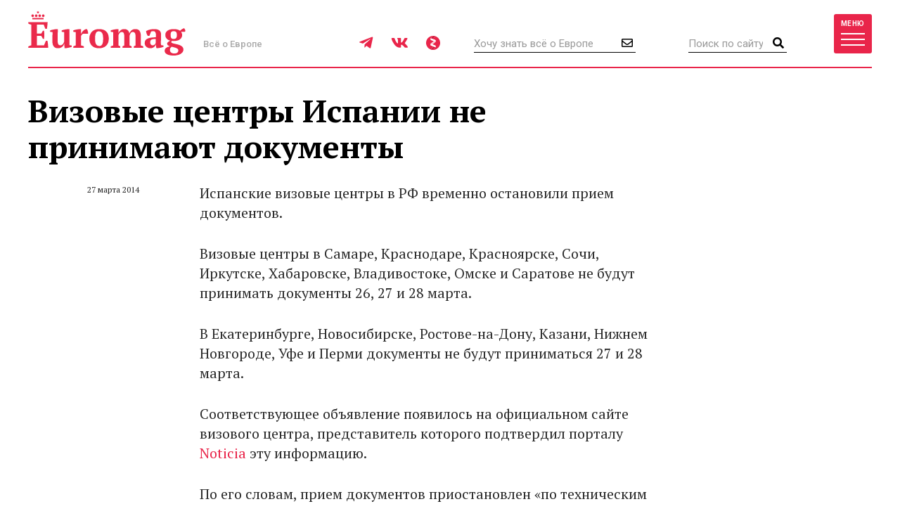

--- FILE ---
content_type: text/html; charset=UTF-8
request_url: https://www.euromag.ru/visas/vizovye-centry-ispanii-ne-prinimajut-dokumenty/
body_size: 9783
content:
<!DOCTYPE html>
<html lang="ru" class="no-js">
<head>
	<meta charset="utf-8">
	<meta name="viewport" content="width=device-width, initial-scale=1, shrink-to-fit=no">
	<title>Визовые центры Испании не принимают документы</title>
	<meta name="description" content="Испанские визовые центры в РФ временно остановили прием документов.">
	<meta name="theme-color" content="#EA2A4B">
	<link rel="image_src" href="https://www.euromag.ru/i/sharing.png">
	<meta property="og:image" content="https://www.euromag.ru/i/sharing.png">
	<meta property="og:image:url" content="https://www.euromag.ru/i/sharing.png">
	<meta property="og:image:width" content="600">
	<meta property="og:image:height" content="315">
	<meta property="og:title" content="Визовые центры Испании не принимают документы">
	<meta property="og:description" content="Испанские визовые центры в РФ временно остановили прием документов.">
	<meta property="og:url" content="https://www.euromag.ru/visas/vizovye-centry-ispanii-ne-prinimajut-dokumenty/">
	<meta property="og:type" content="website">
	<link rel="Shortcut Icon" type="image/x-icon" href="/favicon.ico">
	<link rel="amphtml" href="https://www.euromag.ru/amp/visas/vizovye-centry-ispanii-ne-prinimajut-dokumenty/">
	<link href="/css/styles.min.css?399" rel="stylesheet">
	<link href="/css/temp.css?399" rel="stylesheet" type="text/css">
	<link rel="preconnect" href="https://fonts.gstatic.com">
	<link href="https://fonts.googleapis.com/css2?family=PT+Serif:ital,wght@0,400;0,700;1,400;1,700&family=Playfair+Display:wght@900&family=Roboto:wght@400;500;700&display=swap" rel="stylesheet">
	<script src="/js/modernizr.js"></script>
	<script src="/js/adriver.core.2.js"></script>
	<script type="text/javascript" src="https://vk.com/js/api/share.js?95"></script>
	<script type="text/javascript">
	var _gaq = _gaq || [];
	_gaq.push(['_setAccount', 'UA-16511279-1']);
	_gaq.push(['_trackPageview']);
	(function() {
	var ga = document.createElement('script'); ga.type = 'text/javascript'; ga.async = true;
	ga.src = ('https:' == document.location.protocol ? 'https://' : 'http://') + 'stats.g.doubleclick.net/dc.js';
	var s = document.getElementsByTagName('script')[0]; s.parentNode.insertBefore(ga, s);
	})();
	</script>
	<!-- Yandex.Metrika counter -->
	<script type="text/javascript">
	(function(m,e,t,r,i,k,a){m[i]=m[i]||function(){(m[i].a=m[i].a||[]).push(arguments)}; m[i].l=1*new Date();k=e.createElement(t),a=e.getElementsByTagName(t)[0],k.async=1,k.src=r,a.parentNode.insertBefore(k,a)}) (window, document, "script", "https://mc.yandex.ru/metrika/tag.js", "ym"); ym(1071732, "init", { clickmap:true, trackLinks:true, accurateTrackBounce:true, webvisor:true });
	</script>
	<!-- /Yandex.Metrika counter -->
	<!-- ADCM 7757-->
	<script>;(function(w,d,s,l,i){
	var config={
	id:i,
	layer:l,
	triggers: {
	catchRef: {
	enable: true,
	}
	}
	};
	var layer=[];
	w[l]=Array.isArray(w[l])?w[l]:[];
	layer.forEach(function(el) {w[l].push(el);});
	var f=d.getElementsByTagName(s)[0],j=d.createElement(s);j.async=true;j.src="https://tag.digitaltarget.ru/adcm.js";
	j.onload=function(){try{w.AmberData.adcm.addInstance(config)}catch(e){w.adcm.configure(config)}};f.parentNode.insertBefore(j,f);
	})(window, document, "script", "dataLayer", 7757);</script>
	<!-- End ADCM 7757-->
	<script>window.yaContextCb = window.yaContextCb || []</script>
	<script src="https://yandex.ru/ads/system/context.js" async></script>
	<script src="https://inplayer.ru/player/inplayer2.js"></script>
<style>
@media (max-width: 576px) {
  .b-article-header-content .title {
    font-size: 20px;
  }
  .b-pic-title {
      font-size: 12px;
  }
}
</style>
</head>
<body>
	<!-- Yandex.Metrika counter -->
	<noscript><div><img src="https://mc.yandex.ru/watch/1071732" style="position:absolute; left:-9999px;" alt="" /></div></noscript> 
	<!-- /Yandex.Metrika counter -->
	<!--LiveInternet counter--><script type="text/javascript"><!--
	new Image().src = "//counter.yadro.ru/hit?r"+
	escape(document.referrer)+((typeof(screen)=="undefined")?"":
	";s"+screen.width+"*"+screen.height+"*"+(screen.colorDepth?
	screen.colorDepth:screen.pixelDepth))+";u"+escape(document.URL)+
	";"+Math.random();//--></script><!--/LiveInternet-->
	<!-- Rating@Mail.ru counter -->
	<script type="text/javascript">//<![CDATA[
	var _tmr = _tmr || [];
	_tmr.push({id: "2408314", type: "pageView", start: (new Date()).getTime()});
	(function (d, w) {
	  var ts = d.createElement("script"); ts.type = "text/javascript"; ts.async = true;
	  ts.src = (d.location.protocol == "https:" ? "https:" : "http:") + "//top-fwz1.mail.ru/js/code.js";
	  var f = function () {var s = d.getElementsByTagName("script")[0]; s.parentNode.insertBefore(ts, s);};
	  if (w.opera == "[object Opera]") { d.addEventListener("DOMContentLoaded", f, false); } else { f(); }
	})(document, window);
	//]]></script><noscript><div style="position:absolute;left:-10000px;">
	<img src="//top-fwz1.mail.ru/counter?id=2408314;js=na" style="border:0;" height="1" width="1" alt="Рейтинг@Mail.ru" />
	</div></noscript>
	<!-- //Rating@Mail.ru counter -->
	<script type="text/javascript" async src="https://relap.io/v7/relap.js" data-relap-token="6BJroJIWmGWYMzYz"></script>
	<script src='https://news.gnezdo.ru/loader.js' async></script>
	<div style="height:0;">
		<script language="javascript">document.write("<img src=\"https://www.euromag.ru/views_counter/?id="+"36438"+"&class="+"news"+"&"+Math.random()+"\" width=\"0\" height=\"0\">");</script>
		<noscript><img src="https://www.euromag.ru/views_counter/?id=36438&class=news" width="0" height="0"></noscript>
	</div>


<div class="l-wrapper">
<header class="l-header">
	<nav class="b-navbar" id="navbar">
		<div class="container">
			<div class="b-navbar-header">
				<div class="b-navbar-logo">
					<a class="logo" href="/">Euromag</a>
				</div>
				<div class="b-navbar-motto">Всё о Европе</div>
				<ul class="b-navbar-socials">
					<li><a href="https://t.me/euromag_ru" target="_blank" rel="nofollow,noreferrer"><i class="fab fa-telegram-plane"></i></a></li>
					<li><a href="https://vk.com/euromag" target="_blank" rel="nofollow,noreferrer"><i class="fab fa-vk"></i></a></li>
					<li><a href="https://zen.yandex.ru/euromag.ru" target="_blank" rel="nofollow,noreferrer"><i class="icon-yandexzen"></i></a></li>
				</ul>
				<div class="b-navbar-form b-navbar-subscribe">
					<form action="/subscribe/store.html" class="js-ajax-form">
						<input type="email" name="email" class="form-control" placeholder="Хочу знать всё о Европе">
						<button type="submit" class="button"><i class="far fa-envelope"></i></button>
					</form>
				</div>
				<div class="b-navbar-form b-navbar-search">
					<form action="/search/">
						<input type="search" class="form-control" placeholder="Поиск по сайту" name="q">
						<button type="submit" class="button"><i class="fa fa-search"></i></button>
					</form>
				</div>
				<button type="button" class="btn navbar-toggler collapsed" data-toggle="collapse" data-target="#navigation">
					<span class="label hidden-xs">Меню</span>
					<span class="bars">
						<span class="icon-bar"></span>
						<span class="icon-bar"></span>
						<span class="icon-bar"></span>
					</span>
				</button>
				<div class="b-navbar-country">
					<button type="button" class="search-toggler"><i class="fa fa-search"></i></button>
				</div>
			</div>
			<div class="b-navbar-collapse collapse" id="navigation">
				<div class="b-navbar-nav">
					<ul class="list">
						<li>
							<a href="https://www.euromag.ru/specprojects/built-in-moscow/">Построено в Москве</a>
						</li>
						<li class="important">
							<a href="https://www.euromag.ru/specprojects/russpass-travels-central-russia/">RUSSPASS: Открываем Центральную Россию</a>
						</li>
						<li>
							<a href="/lifestyle/">Lifestyle</a>
						</li>
						<li>
							<a href="/tickets/">Билеты</a>
						</li>
						<li>
							<a href="/hotels/">Отели</a>
						</li>
						<li class="active">
							<a href="/visas/">Визы</a>
						</li>
					</ul>
					<ul class="list">
						<li>
							<a href="/stat/">Рейтинги</a>
						</li>
						<li>
							<a href="/media/">Фото и видео</a>
						</li>
						<li>
							<a href="/events/">События</a>
						</li>
						<li>
							<a href="/economics/">Экономика</a>
						</li>
						<li>
							<a href="/politics/">Политика</a>
						</li>
						<li class="important">
							<a href="https://www.euromag.ru/contests">Конкурсы</a>
						</li>
					</ul>
					<ul class="list">
						<li>
							<a href="/realty/">Недвижимость</a>
						</li>
						<li class="important">
							<a href="https://www.euromag.ru/specprojects/looking-for-riesling/">В поисках рислинга</a>
						</li>
						<li class="important">
							<a href="https://www.euromag.ru/specprojects/best-in-czech/">#Лучшее в Чехии</a>
						</li>
						<li class="important">
							<a href="/specprojects/abkhazia/">Абхазия</a>
						</li>
						<li>
							<a href="/specprojects/">И другие спецпроекты</a>
						</li>
					</ul>
				</div>
			</div>
		</div>
	</nav>
</header>
<main class="l-main">
	<div class="container">



<div class="b-article">
	<div class="b-col-container row">
		<div class="b-col b-col-md-660 b-col-lg-930">
			<h1 data-sin-layout="title">
				Визовые центры Испании не принимают документы
			</h1>
			<div class="b-article-body">
				<div class="b-article-body-inner">
					<aside class="b-article-aside">
						<div class="b-article-author">
							<span data-sin-layout="date">27 марта 2014</span>
						</div>
					</aside>
					<p>Испанские визовые центры в РФ временно остановили прием документов.</>
					<p>
	Визовые центры в Самаре, Краснодаре, Красноярске, Сочи, Иркутске, Хабаровске, Владивостоке, Омске и Саратове не будут принимать документы 26, 27 и 28 марта.</p>
<div id='containerId350744'></div>
<script>
    (function(w, d, c, s, t){
        w[c] = w[c] || [];
        w[c].push(function(){
            gnezdo.create({
                tizerId: 350744,
                containerId: 'containerId350744'
            });
        });
    })(window, document, 'gnezdoAsyncCallbacks');
</script>

			<p>
	В Екатеринбурге, Новосибирске, Ростове-на-Дону, Казани, Нижнем Новгороде, Уфе и Перми документы не будут приниматься 27 и 28 марта.</p>
			<p>
	Соответствующее объявление появилось на официальном сайте визового центра, представитель которого подтвердил порталу <a href="http://noticia.ru" target="_blank">Noticia</a> эту информацию.</p>
			<p>
	По его словам, прием документов приостановлен &laquo;по техническим причинам&raquo;. При этом выдача виз проходит в обычном режиме.</p>
			<p>
	Ранее государственный секретарь по вопросам иностранных дел испанского МИД Гонсало де Бенито заявил, что Испания по-прежнему выдает значительное количество виз российским гражданам, посещающим страну.</p>
			<p>
	&laquo;Испания - очень важное туристическое направление для граждан России&raquo;, - отметил госсекретарь.</p>
			<p>
	Как <a href="http://www.euromag.ru/catalogs/31/36312.html">писал <strong>EUROMAG</strong></a>, Испания пообещала не вводить ограничений на выдачу шенгенских виз россиянам.</p>
			<p></p>
			

					</div>
			<div class="b-title">Читайте также</div>
			<ul class="b-related-list">
				<li><a href="/lifestyle/na-granice-finljandii-i-rossii-zaderzhali-treh-nemcev/" style="color: #040404">На границе Финляндии и России задержали трех немцев</a></li>
				<li><a href="/lifestyle/v-rossijskih-kinoteatrah-pokazhut-film-murilo-put/" style="color: #040404">В российских кинотеатрах покажут фильм «Мурильо: Путь художника»</a></li>
				<li><a href="/lifestyle/nazvany-strany-v-kotoryh-bolshe-vsego-pjut-prosekko/" style="color: #040404">Названы страны, в которых больше всего пьют просекко</a></li>
			</ul>
			<ul class="b-article-themes-list">
				<li><a href="/tags/vizy/"><span class="hash">#</span>визы</a></li>
				<li><a href="/tags/spain/"><span class="hash">#</span>Испания</a></li>
				<li><a href="/tags/russia/"><span class="hash">#</span>Россия</a></li>
			</ul>

			<div class="b-sharing b-article-sharing">
				<div class="b-sharing-inner">
					<div class="b-sharing-title">
						Share
					</div>
					<ul class="b-sharing-list">
						<li><a href="https://vk.com/share.php?url=https://www.euromag.ru/visas/vizovye-centry-ispanii-ne-prinimajut-dokumenty/" rel="nofollow,noreferrer"><i class="fab fa-vk"></i></a></li>
						<li><a href="https://connect.ok.ru/offer?url=https://www.euromag.ru/visas/vizovye-centry-ispanii-ne-prinimajut-dokumenty/&title=%D0%92%D0%B8%D0%B7%D0%BE%D0%B2%D1%8B%D0%B5+%D1%86%D0%B5%D0%BD%D1%82%D1%80%D1%8B+%D0%98%D1%81%D0%BF%D0%B0%D0%BD%D0%B8%D0%B8+%D0%BD%D0%B5+%D0%BF%D1%80%D0%B8%D0%BD%D0%B8%D0%BC%D0%B0%D1%8E%D1%82+%D0%B4%D0%BE%D0%BA%D1%83%D0%BC%D0%B5%D0%BD%D1%82%D1%8B" rel="nofollow,noreferrer"><i class="fab fa-odnoklassniki"></i></a></li>
						<li><a href="https://telegram.me/share/url?url=https://www.euromag.ru/visas/vizovye-centry-ispanii-ne-prinimajut-dokumenty/" rel="nofollow,noreferrer"><i class="fab fa-telegram-plane"></i></a></li>
					</ul>
					<a href="#comments" class="comments-link">0</a>
				</div>
			</div>

				</div>
			</div>
			<div class="b-comments b-article-comments" id="comments">
				<input type="hidden" id="doc-id" value="36438">
				<input type="hidden" id="doc-class" value="news">
				<input type="hidden" id="user-id" value="">
				<div class="b-title">Комментарии (<span class="js-comments-count">0</span>)</div>
				<div class="b-comment-body" id="new-comment-desc" style="display:none;">
					<a href="#" class="btn btn-default btn-reply js-new-comment-button">Написать комментарий</a>
				</div>
				<div id="new-comment" class="js-comment-answer">
				<form class="b-comments-form" id="comment-form">
					<input type="hidden" name="doc_id" value="36438">
					<input type="hidden" name="doc_class" value="news">
					<div class="form-group">
						<textarea class="form-control" rows="4" placeholder="Оставить комментарий" name="body"></textarea>
						<div id="new-comment-errors" style="display:none;"></div>
					</div>
					<div class="form-group">
						<button type="button" class="btn btn-primary btn-lg" onclick="return addComment(this);">Комментировать</button>
					</div>
				</form>

				</div>
				<div id="comments-list">

				</div>
			</div>

<div class="js-relap-anchor" data-relap-id="XXBwK8AB7Bft4-Pj"></div>


		</div>
	<div class="b-col b-col-md-240 visible-md visible-lg">

		<div class="b-sidebar">
			<div class="b-sidebar-title">Популярное</div>
			<div class="b-sidenews-container">
				<div class="b-sidenews-item b-sidenews-item__popular">
					<div class="b-sidenews-item-pic">
						<a href="/lifestyle/v-evrope-rastut-ceny-na-gaz/"><img src="/storage/c/2026/01/15/1768492771_614478_79.jpg" alt="В Европе растут цены на газ" title="В Европе растут цены на газ" width="73" height="73" /></a>
					</div>
					<div class="b-sidenews-item-content">
						<div class="b-sidenews-item-title">
							<a href="/lifestyle/v-evrope-rastut-ceny-na-gaz/">В Европе растут цены на газ</a>
						</div>
					</div>
				</div>
				<div class="b-sidenews-item b-sidenews-item__popular">
					<div class="b-sidenews-item-pic">
						<a href="/lifestyle/mramornoe-more/"><img src="/storage/c/2021/10/25/1639035870_040775_18.jpg" alt="Мраморное море" title="Мраморное море" width="73" height="73" /></a>
					</div>
					<div class="b-sidenews-item-content">
						<div class="b-sidenews-item-title">
							<a href="/lifestyle/mramornoe-more/">Мраморное море</a>
						</div>
					</div>
				</div>
				<div class="b-sidenews-item b-sidenews-item__popular">
					<div class="b-sidenews-item-pic">
						<a href="/specprojects/literary-britain/10-sovremennyh-pisatelej-britanii/"><img src="/storage/c/2016/07/20/1708609637_678979_49.jpg" alt="10 современных писателей Британии" title="10 современных писателей Британии" width="73" height="73" /></a>
					</div>
					<div class="b-sidenews-item-content">
						<div class="b-sidenews-item-title">
							<a href="/specprojects/literary-britain/10-sovremennyh-pisatelej-britanii/">10 современных писателей Британии</a>
						</div>
					</div>
				</div>
				<div class="b-sidenews-item b-sidenews-item__popular">
					<div class="b-sidenews-item-pic">
						<a href="/lifestyle/vulkan-kljuchevskaja-sopka/"><img src="/storage/c/2022/01/28/1643381077_097751_23.jpg" alt="Вулкан Ключевская сопка" title="Вулкан Ключевская сопка" width="73" height="73" /></a>
					</div>
					<div class="b-sidenews-item-content">
						<div class="b-sidenews-item-title">
							<a href="/lifestyle/vulkan-kljuchevskaja-sopka/">Вулкан Ключевская сопка</a>
						</div>
					</div>
				</div>
				<div class="b-sidenews-item b-sidenews-item__popular">
					<div class="b-sidenews-item-pic">
						<a href="/lifestyle/tauerskij-most/"><img src="/storage/c/2021/04/15/1618486231_877634_44.jpg" alt="Тауэрский мост" title="Тауэрский мост" width="73" height="73" /></a>
					</div>
					<div class="b-sidenews-item-content">
						<div class="b-sidenews-item-title">
							<a href="/lifestyle/tauerskij-most/">Тауэрский мост</a>
						</div>
					</div>
				</div>
			</div>
		</div>


		<div class="b-sidebar b-sidebar-join">
			<img class="join-back" src="/storage/c/2018/09/19/1538049692_214411_18.jpg">
			<div class="b-sidebar-title">Где это?</div>
			<form class="b-join-form js-ajax-form" action="/subscribe/store.html">
				<input type="email" class="form-control" placeholder="Ваш e-mail" name="email">
				<button type="submit" class="btn btn-primary btn-block">Хочу узнать</button>
			</form>
		</div>

	</div>
	</div>
</div>
</div>
<div class="b-related">
	<div class="container">
		<div class="b-related-title">Читайте также</div>
		<div id="more-materials">
		<div class="b-col-container row">
			<div class="b-col b-col-xs-half b-col-sm-315 b-col-md-585">
				<div class="b-news-item b-news-item__large">
					<a href="/visas/evropejskij-deputat-vyskazalsja-ob-otmene-multiviz-dlja/" class="b-news-item-link">
						<div class="b-news-item-pic">
							<div class="img-loader img-intrinsic img-intrinsic-585x380">
								<img src="/storage/c/2025/11/18/1763458715_944579_60.jpg" alt="Европейский депутат высказался об отмене мультивиз для россиян" title="Европейский депутат высказался об отмене мультивиз для россиян" />
								<div class="overlay"></div>
							</div>
						</div>
						<div class="b-news-item-content">
							<div class="b-news-item-title">Европейский депутат высказался об отмене мультивиз для россиян</div>
						</div>
					</a>
				</div>
			</div>
			<div class="b-col b-col-xs-half b-col-sm-315 b-col-md-315">
				<div class="b-news-item b-news-item__classic centered">
					<div class="b-news-item-pic">
						<div class="img-loader img-intrinsic img-intrinsic-315x270">
							<a href="/visas/italija-budet-vydavat-mnogokratnye-vizy-v-iskljuchitelnyh/"><img src="/storage/c/2025/11/11/1762853868_982034_01.jpg" alt="Италия будет выдавать многократные визы в исключительных случаях" title="Италия будет выдавать многократные визы в исключительных случаях" /></a>
						</div>
					</div>
					<div class="b-news-item-content">
						<div class="b-news-item-title">
							<a href="/visas/italija-budet-vydavat-mnogokratnye-vizy-v-iskljuchitelnyh/">Италия будет выдавать многократные визы в исключительных случаях</a>
						</div>
					</div>
				</div>
			</div>
			<div class="b-col b-col-lg-240 visible-lg visible-xs">
				<div class="b-news-item b-news-item__classic centered">
					<div class="b-news-item-pic">
						<div class="img-loader img-intrinsic img-intrinsic-240x220">
							<a href="/visas/evrokomissija-zapretila-vydachu-mnogokratnyh-shengenskih-viz/"><img src="/storage/c/2025/11/07/1762514258_728779_08.jpg" alt="Еврокомиссия запретила выдачу многократных шенгенских виз гражданам России" title="Еврокомиссия запретила выдачу многократных шенгенских виз гражданам России" /></a>
						</div>
					</div>
					<div class="b-news-item-content">
						<div class="b-news-item-title">
							<a href="/visas/evrokomissija-zapretila-vydachu-mnogokratnyh-shengenskih-viz/">Еврокомиссия запретила выдачу многократных шенгенских виз гражданам России</a>
						</div>
					</div>
				</div>
			</div>
		</div>
		<hr>
		<div class="b-col-container row">
			<div class="b-col b-col-lg-240 visible-lg visible-xs">
				<div class="b-news-item b-news-item__classic centered">
					<div class="b-news-item-pic">
						<div class="img-loader img-intrinsic img-intrinsic-240x220">
							<a href="/visas/chernogorija-planiruet-vvesti-vizy-dlja-rossijan/"><img src="/storage/c/2025/10/21/1761051715_688694_24.jpg" alt="Черногория планирует ввести визы для россиян" title="Черногория планирует ввести визы для россиян" /></a>
						</div>
					</div>
					<div class="b-news-item-content">
						<div class="b-news-item-title">
							<a href="/visas/chernogorija-planiruet-vvesti-vizy-dlja-rossijan/">Черногория планирует ввести визы для россиян</a>
						</div>
					</div>
				</div>
			</div>
			<div class="b-col b-col-xs-half b-col-sm-315 b-col-md-585">
				<div class="b-news-item b-news-item__large">
					<a href="/visas/v-grodno-projdet-uzhin-s-uchastiem-mezhdunarodnogo-eksperta-po/" class="b-news-item-link">
						<div class="b-news-item-pic">
							<div class="img-loader img-intrinsic img-intrinsic-585x380">
								<img src="/storage/c/2025/10/01/1759306944_612913_28.jpg" alt="В Гродно пройдет ужин с участием международного эксперта по этикету" title="В Гродно пройдет ужин с участием международного эксперта по этикету" />
								<div class="overlay"></div>
							</div>
						</div>
						<div class="b-news-item-content">
							<div class="b-news-item-title">В Гродно пройдет ужин с участием международного эксперта по этикету</div>
						</div>
					</a>
				</div>
			</div>
			<div class="b-col b-col-xs-half b-col-sm-315 b-col-md-315">
				<div class="b-news-item b-news-item__classic centered">
					<div class="b-news-item-pic">
						<div class="img-loader img-intrinsic img-intrinsic-315x270">
							<a href="/visas/vizovye-centry-chehii-zakrylis-v-rossii/"><img src="/storage/c/2025/09/30/1759244119_967556_91.jpg" alt="Визовые центры Чехии закрылись в России" title="Визовые центры Чехии закрылись в России" /></a>
						</div>
					</div>
					<div class="b-news-item-content">
						<div class="b-news-item-title">
							<a href="/visas/vizovye-centry-chehii-zakrylis-v-rossii/">Визовые центры Чехии закрылись в России</a>
						</div>
					</div>
				</div>
			</div>
		</div>

		</div>
		<div class="b-col-container row">
			<div class="b-col b-col-md-585 b-col-lg-offset-240">
				<div class="b-news-more">
					<a href="#" data-container-id="more-materials" data-doc-id="36438" data-last-element-id="73224" data-url="/ajax/more/read-more.html" class="btn btn-more-sh btn-block btn-lg js-more-materials">Показать ещё</a>
				</div>
			</div>
		</div>
	</div>


	</div>
</main>
<footer class="l-footer">
	<div class="container">
		<div class="b-footer-main">
			<div class="b-foot-logo">
				<a href="/"><img src="/i/logo-w.svg" alt=""></a>
			</div>
			<ul class="b-foot-menu">
				<li><a href="/about/">О проекте</a></li>
				<li><a href="/contacts/">Контакты</a></li>
				<li><a href="/advertising/">Реклама</a></li>
				<li><a href="/partners/">Партнеры</a></li>
				<li><a href="/editoring/">Редакция</a></li>
			</ul>
			<ul class="b-foot-socials">
				<li><a href="https://t.me/euromag_ru" target="_blank" rel="nofollow,noreferrer"><i class="fab fa-telegram-plane"></i></a></li>
				<li><a href="https://vk.com/euromag" target="_blank" rel="nofollow,noreferrer"><i class="fab fa-vk"></i></a></li>
				<li><a href="https://zen.yandex.ru/euromag.ru" target="_blank" rel="nofollow,noreferrer"><i class="icon-yandexzen"></i></a></li>
			</ul>
		</div>
		<div class="b-footer-mid">
			<ul class="b-foot-tags">
				<li><a href="/tags/rozhdestvo/"><span class="hash">#</span>Рождество</a></li>
				<li><a href="/tags/samye-krasivye-mesta-karachaevo-cherkesii/"><span class="hash">#</span>Самые красивые места Карачаево-Черкесии</a></li>
				<li><a href="/tags/dostoprimechatelnosti-karachaevo-cherkesii/"><span class="hash">#</span>Достопримечательности Карачаево-Черкесии</a></li>
				<li><a href="/tags/russia/"><span class="hash">#</span>Россия</a></li>
				<li><a href="/tags/france/"><span class="hash">#</span>Франция</a></li>
			</ul>
		</div>
		<div class="b-footer-foot">
			<div class="b-copyright">
				© 2026 Euromag.ru
				<span class="age-sign">18+</span>
			</div>
			<ul class="b-counters">
				<li>
					<a href="/privacy-policy/">Политика конфиденциальности</a>
<!--noindex-->
<span id="top100counter"></span>
<script type="text/javascript">
	var _top100q = _top100q || [];
	_top100q.push(["setAccount", "2222239"]);
	_top100q.push(["trackPageviewByLogo", document.getElementById("top100counter")]);
	(function(){
		var top100 = document.createElement("script"); top100.type = "text/javascript";
		top100.async = true;
		top100.src = ("https:" == document.location.protocol ? "https:" : "http:") + "//st.top100.ru/top100/top100.js";
		var s = document.getElementsByTagName("script")[0]; s.parentNode.insertBefore(top100, s);
	})();
</script>
<!--/noindex-->
				</li>
			</ul>
			<div class="b-contacts">
				Вопросы и предложения: <a href="mailto:sp@euromag.ru">sp@euromag.ru</a>
			</div>
		</div>
	</div>
</footer>
<div class="b-subscribe b-subscribe__out">
	<img src="/storage/c/2018/09/19/1537304611_542591_62.jpg" alt="Что попробовать на улицах Стамбула?" title="Что попробовать на улицах Стамбула?" class="subscribe-back" />
	<div class="container">
		<div class="b-subscribe-container">
			<div class="b-subscribe-title">Что попробовать на улицах Стамбула?</div>
			<form class="b-subscribe-form js-ajax-form" action="/subscribe/store.html">
				<input type="email" name="email" class="form-control" placeholder="Ваш E-mail">
				<button type="submit" class="btn btn-primary">Хочу узнать</button>
			</form>
		</div>
	</div>
</div>
</div>
<div id="ad-fix">
    <div class="ad-fix-wrapper">
        <div class="ad-fix-block">
<!-- Yandex.RTB -->
<!-- Yandex.RTB R-A-1325782-1 -->
<div id="yandex_rtb_R-A-1325782-1"></div>
<script>window.yaContextCb.push(()=>{
  Ya.Context.AdvManager.render({
    renderTo: 'yandex_rtb_R-A-1325782-1',
    blockId: 'R-A-1325782-1'
  })
})</script>
        </div>
        <span class="ad-fix-close"></span>
    </div>
</div>

<div id="modal-container"></div>
<script src="/js/libs.min.js?2"></script>
<script src="/js/js.cookie-2.1.3.min.js"></script>
<script src="/js/jquery.fileupload.min.js"></script>
<script src="/js/common.js?399"></script>
<!--[if lte IE 8]>
	<script src="/js/respond.min.js"></script>
<![endif]-->
<!--noindex-->
<script language="javascript">
netlog_js="1.0";
netlog_r=""+Math.random()+"&s=9904&im=105&r="+escape(document.referrer)+"&pg="+
escape(window.location.href);
document.cookie="netlog=1; path=/"; netlog_r+="&c="+(document.cookie?"Y":"N");
</script>
<script language="javascript1.1">
netlog_js="1.1";netlog_r+="&j="+(navigator.javaEnabled()?"Y":"N")</script>
<script language="javascript1.2">
netlog_js="1.2";
netlog_r+="&wh="+screen.width+'x'+screen.height+"&px="+
(((navigator.appName.substring(0,3)=="Mic"))?
screen.colorDepth:screen.pixelDepth)</script>
<script language="javascript1.3">netlog_js="1.3"</script>
<script language="javascript">netlog_r+="&js="+netlog_js;
document.write("<img "+" src='https://click.topturizm.ru/count.php?"+
netlog_r+"&' border=0 width=1 height=1 style='position:absolute; left:-9999px;'>")</script>
<noscript><img src="https://click.topturizm.ru/count.php?s=9904&im=105" border=0 
width="1" height="1" style="position:absolute; left:-9999px;" alt=""></noscript>
<!--/noindex-->
</body>
</html>



